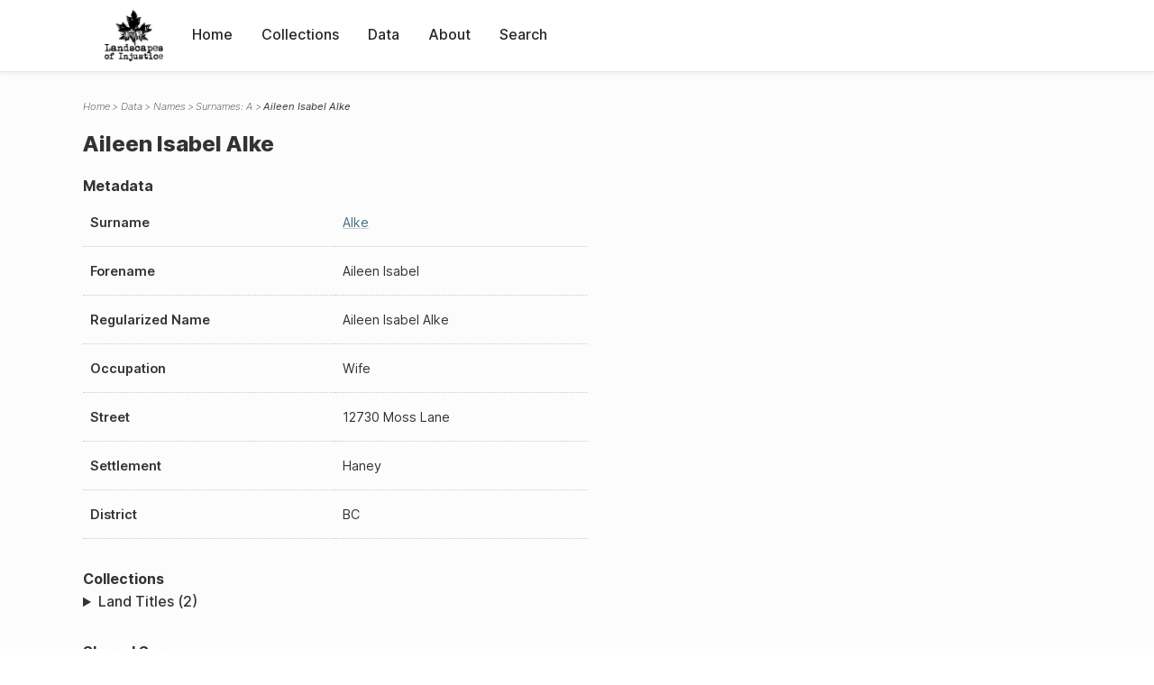

--- FILE ---
content_type: text/html; charset=UTF-8
request_url: https://loi.uvic.ca/archive/alke4.html
body_size: 7889
content:
<!DOCTYPE html><html xmlns="http://www.w3.org/1999/xhtml" id="alke4" lang="en" xml:lang="en"><head><meta http-equiv="Content-Type" content="text/html; charset=UTF-8"/><meta name="viewport" content="width=device-width, initial-scale=1"/><meta name="google" content="notranslate"/><title>Aileen Isabel Alke</title><link rel="stylesheet" href="css/style.css"/><script src="js/loi.js"></script><script src="js/ux.js"></script><script src="js/staticTableSort.js"></script><script src="js/loi-media.js"></script><meta name="docTitle" class="staticSearch_docTitle globalMeta" content="Names: Aileen Isabel Alke"/><meta class="staticSearch_desc globalMeta" name="Document Type" content="Names"/></head><body><div id="pageContainer"><header data-state="closed" id="headerTopNav"><nav id="topNav"><div id="topNavLogoContainer"><button class="topNavMobile topNavToggler"><span class="lineContainer"><span class="topNavTopBar"></span><span class="topNavBottomBar"></span></span></button><div id="topNavHeader"><a href="index.html" title="Go to home page"><img alt="Landscapes of Injustice" id="topNavLogo" src="images/navLogo.png"/></a></div></div><div id="navItemsWrapper"><div data-el="div" id="menuHeader"><div data-el="list"><div data-el="item"><a href="index.html" data-el="ref" data-target="index.xml">Home</a></div><div data-el="item"><a href="loiCollection.html" data-el="ref" data-target="loiCollection.xml">Collections</a></div><div data-el="item"><a href="loiData.html" data-el="ref" data-target="loiData.xml">Data</a></div><div data-el="item"><a href="loiAbout.html" data-el="ref" data-target="loiAbout.xml">About</a></div><div data-el="item"><a href="search.html" data-el="ref" data-target="search.xml">Search</a></div></div></div></div></nav></header><main class="loiDatasetNamesA loiDataNames singleCol"><header id="main_header"><ul class="breadcrumb"><li><a href="index.html">Home</a></li><li><a href="loiData.html">Data</a></li><li><a href="loiDataNames.html">Names</a></li><li><a href="loiDataNames_index_a.html">Surnames: A</a></li><li class="current">Aileen Isabel Alke</li></ul><h1>Aileen Isabel Alke</h1></header><article id="centerCol"><h2 class="sr-only">Aileen Isabel Alke</h2><div id="text" data-el="text" class="loiDatasetNamesA loiDataNames"><div data-el="body"><div data-el="div" id="alke4_metadata"><h3 data-el="head">Metadata</h3><div class="tableContainer"><table data-el="table"><tbody><tr data-el="row"><td data-el="cell" data-role="label">Surname</td><td data-el="cell" data-role="data"><a href="loiDataNames_index_a.html#loiDataNames_index_a_alke" data-el="ref" data-target="loiDataNames_index_a.xml#loiDataNames_index_a_alke">Alke</a></td></tr><tr data-el="row"><td data-el="cell" data-role="label">Forename</td><td data-el="cell" data-role="data">Aileen Isabel</td></tr><tr data-el="row"><td data-el="cell" data-role="label">Regularized Name</td><td data-el="cell" data-role="data">Aileen Isabel Alke</td></tr><tr data-el="row"><td data-el="cell" data-role="label">Occupation</td><td data-el="cell" data-role="data">Wife</td></tr><tr data-el="row"><td data-el="cell" data-role="label">Street</td><td data-el="cell" data-role="data">
                        12730 Moss Lane</td></tr><tr data-el="row"><td data-el="cell" data-role="label">Settlement</td><td data-el="cell" data-role="data">Haney</td></tr><tr data-el="row"><td data-el="cell" data-role="label">District</td><td data-el="cell" data-role="data">BC</td></tr></tbody></table></div></div><div data-el="div" id="alke4_docsMentioned"><div data-el="div"><h4 data-el="head">Collections</h4><details data-el="div" data-n="1" data-type="details" id="alke4_loiCollectionLandTitles"><summary>Land Titles (2)</summary><div data-el="list"><div data-el="item"><a href="title_27946.html?ref=alke4" data-el="ref" data-target="title_27946.xml">624798E (1968-03-25)</a></div><div data-el="item"><a href="title_28115.html?ref=alke4" data-el="ref" data-target="title_28115.xml">J71555E (0000-00-00)</a></div></div></details></div></div><div data-el="div" id="alke4_sharedSurnames"><h3 data-el="head">Shared Surnames</h3><details data-el="div" data-type="details"><summary>Alke</summary><div class="tableContainer"><table data-el="table" class="sortable"><thead><tr data-el="row" data-role="label"><th data-el="cell" data-col="1">Name</th><th data-el="cell" data-col="2">See also</th></tr></thead><tbody><tr data-el="row"><td data-el="cell" data-col="1" data-colType="string" data-sort="1"><a href="alke2.html" data-el="ref" data-target="alke2.xml" data-type="browseLink">Aileen Isabel Alke</a></td><td data-el="cell" data-col="2" data-colType="dateStr" data-sort="1"></td></tr><tr data-el="row"><td data-el="cell" data-col="1" data-colType="string" data-sort="2"><span data-el="ref" class="current" data-target="alke4.xml" data-type="browseLink">Aileen Isabel Alke</span></td><td data-el="cell" data-col="2" data-colType="dateStr" data-sort="2"></td></tr><tr data-el="row"><td data-el="cell" data-col="1" data-colType="string" data-sort="3"><a href="alke1.html" data-el="ref" data-target="alke1.xml" data-type="browseLink">Bernard Charles Alke</a></td><td data-el="cell" data-col="2" data-colType="dateStr" data-sort="3"></td></tr><tr data-el="row"><td data-el="cell" data-col="1" data-colType="string" data-sort="4"><a href="alke3.html" data-el="ref" data-target="alke3.xml" data-type="browseLink">Bernard Charles Alke</a></td><td data-el="cell" data-col="2" data-colType="dateStr" data-sort="4"></td></tr></tbody></table></div></details></div></div></div><div id="appendix"><div data-el="div" id="appendix_terminology"><div data-el="div"><h2 data-el="head">Terminology</h2><div data-el="p">Readers of these historical materials will encounter derogatory references to Japanese Canadians and euphemisms used to obscure the intent and impacts of the internment and dispossession. While these are important realities of the history, the Landscapes of Injustice Research Collective urges users to carefully consider their own terminological choices in writing and speaking about this topic today as we confront past injustice. See our statement on terminology, and related sources <a href="terminology.html" data-el="ref" data-target="doc:terminology">here</a>.</div></div></div></div></article></main><div id="overlayTopNav" class="topNavToggler" data-state="closed"></div><div id="overlayModal" class="modalTogger" data-state="closed"></div><div id="overlayLeftNav" class="leftNavToggler" data-state="closed"></div><div id="popup"><div id="popupCloser"><button class="popupCloser modalToggler"><svg xmlns="http://www.w3.org/2000/svg" height="22" viewBox="0 0 38 38" width="22">
    <path d="M5.022.886L19.47 15.333 33.916.886a2 2 0 012.829 0l.903.903a2 2 0 010 2.829L23.201 19.065 37.648 33.51a2 2 0 010 2.829l-.903.904a2 2 0 01-2.829 0L19.47 22.797 5.022 37.244a2 2 0 01-2.828 0l-.904-.904a2 2 0 010-2.829l14.447-14.446L1.29 4.618a2 2 0 010-2.829l.904-.903a2 2 0 012.828 0z" fill-rule="evenodd"></path>
</svg></button></div><div id="popupContent"></div></div><footer><div id="footerContent"><p class="splashDescription">This research database provides access to records that document <br/>unjust and racist actions, statements, and terminology which may be upsetting. <br/>
            		Please take care when exploring this research database and the records provided. <br/>
            		For more, see our Terminology or our Privacy Policy pages in the About section of this site. 
             	</p><ul class="buildData"><li>Version: 1.25
</li><li>Last built: 2025-08-28T08:42:45.81137961-07:00 (revision 7008)</li></ul><a href="https://www.sshrc-crsh.gc.ca/"><img alt="Social Sciences and Humanities Research Council" id="sshrc" src="images/sshrcLogo.png"/></a><a href="https://www.hcmc.uvic.ca"><img alt="Humanities Computing Media Centre" id="hcmc" src="images/hcmcLogo.png"/></a></div></footer></div></body></html>